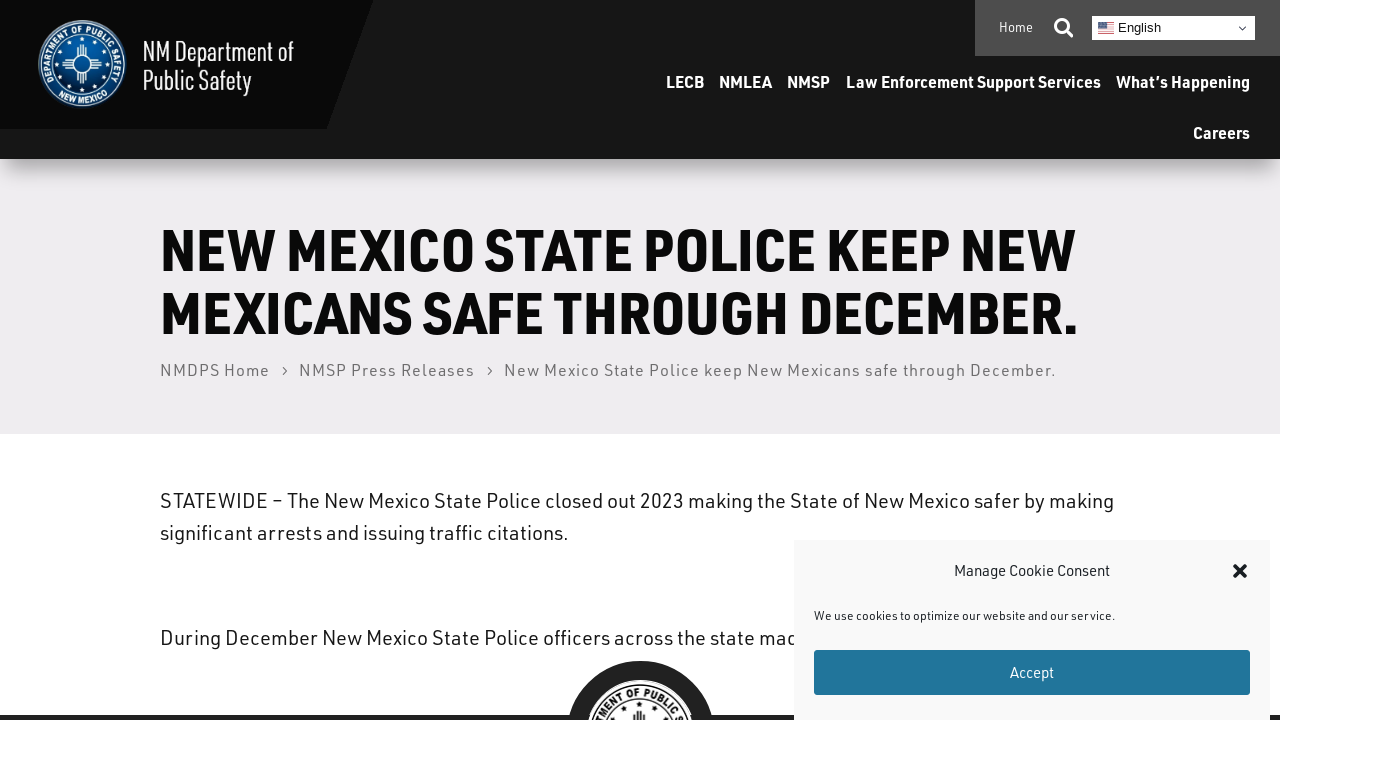

--- FILE ---
content_type: text/css
request_url: https://www.dps.nm.gov/wp-content/themes/Divi%20Child/style.css?ver=4.27.5
body_size: 5135
content:
/*
Theme Name: Divi Child
Template: Divi
Author: Paco - Real Time Solutions
Version: 1.1.1
*/
@import url("../Divi/style.css");
/* =Theme customization starts here
------------------------------------------------------- */

*:focus-visible { outline: 1px solid #45ad98; }

/* --- Type --- */

html, body { font-family: urw-din, sans-serif; font-weight: 400; }

/* Heading */
h1, h2, h3, h4, h5, h6 { padding: 0 0 0.8em; }
.remove-heading-padding h1, .remove-heading-padding h2, .remove-heading-padding h3, .remove-heading-padding h4, .remove-heading-padding h5, .remove-heading-padding h6 { padding: 0.1em 0; }
.et-l h1, .page h2 { font-family: urw-din-semi-condensed, sans-serif; text-transform: uppercase; }
.et-l h3 { padding: 0 0 0.6em; font-family: urw-din-semi-condensed, sans-serif; }
.et-l h4 { padding: 0 0 0.4em; }
.et-l h5 { padding: 0 0 0.2em; font-size: 1.2em; }
.et-l h6 { padding: 0 0 0.2em; font-size: 1.1em; font-weight: 600; }

/* Paragraph */
sup, sub { font-size: 0.8rem; }
p + h2, p + h3, p + h4, p + h5, p + h6 { padding: 0.5em 0; }
.et-l p:last-of-type { padding-bottom: 0.5em; }
.et-l blockquote > p:last-of-type { padding: 0; }

/* Button */
#page-container .et_pb_button.button-large { padding-right: 3.6em !important; }
	#page-container .et_pb_button.button-large::after { right: 1.8rem; }

/* --- Header --- */

/* Logo */
#header-logo .et_pb_image { display: inline-flex; position: relative; }
	#header-logo .et_pb_image:first-child:before { content: ''; position: absolute; top: 0; left: 100%; width: 60px; height: 100%; background: linear-gradient(110deg, rgba(9,9,9,1) 0%, rgba(9,9,9,1) 50%, rgba(22,22,22,1) 50%, rgba(22,22,22,1) 100%); }

/* Language Switcher */
#page-container .switcher { position: relative; max-width: 100%; overflow: visible; font-family: urw-din, sans-serif; font-weight: 400; }
	#page-container .switcher .selected a { display: flex; align-items: center; gap: 0.4rem; }
	#page-container .switcher .option { position: absolute; }

/* Menu - Secondary */
.menu-secondary { display: flex; flex-flow: row wrap; justify-content: flex-end; padding: 0 !important; }
	.menu-secondary li { list-style: none; }
		.menu-secondary li a { display: inline-block; padding: 0 0.6vw; color: #fff; font-size: 0.8rem; }
		.menu-secondary li:first-child a { padding-left: 0; }

/* Menu - Primary */
.menu-primary { display: flex; flex-flow: row wrap; justify-content: flex-end; padding: 0 1.4rem !important; }
	.menu-primary li { position: relative; list-style: none; }
		.menu-primary li a, .et-l--header .menu-primary li > span { display: inline-block; padding: 0.8rem 0.6vw; color: #fff; font-size: 1rem; font-weight: 700; }
		.menu-primary li a:not([href]), .menu-primary li a[href="undefined"] { display: none; }

			.menu-primary li ul { position: absolute; top: 106%; left: 0; width: 300px; max-width: 26vw; padding: 1rem 1.4rem; opacity: 0; background: #fff; font-size: 0.8em; pointer-events: none; transition: all 0.4s ease 0s; }
			.menu-primary > li:last-child ul, .menu-primary > li:nth-last-child(2) ul { right: 0; left: inherit; }
				.menu-primary li:hover > ul, .menu-primary li.active > ul, .menu-primary li:focus-visible > ul { top: 100%; opacity: 1; pointer-events: all; }
					.menu-primary li ul li { border-top: 1px solid #CAC4CE; }
					.menu-primary li ul li:first-child { border-top: none; }
						.menu-primary li ul a, .menu-primary li ul span { width: 100%; padding: 0.6em 0; color: #003353; font-family: urw-din-semi-condensed, sans-serif; font-size: 1rem; font-weight: 400; line-height: 1.2em; }
							.menu-primary > li > ul ul { display: none; top: -0.4rem !important; right: 100%; left: auto; padding: 0.4em 1em; }

/* Menu - Side */
#sidebar-section .menu-sidebar:not(.active) { display: none; }
#sidebar-section .menu-sidebar ul { flex-flow: column; padding: 0 !important; }
	#sidebar-section .menu-sidebar > ul > a:not(.current-menu-item), #sidebar-section .menu-sidebar ul > button { display: none !important; }
	#sidebar-section .menu-sidebar > ul li { margin: 0; }
		#sidebar-section .menu-sidebar > ul li a, #sidebar-section .menu-sidebar > ul li span { display: flex; align-items: center; justify-content: space-between; width: 100%; padding: 0.6em 1.8em 0.6em 0; border-bottom: 1px solid #CAC4CE; color: #161616; }
		#sidebar-section .menu-sidebar > ul li a.current-menu-item { color: #e01d10; }
		#sidebar-section .menu-sidebar > ul li > .toggle-sub-menu { display: flex; position: absolute; top: 0; right: 0; padding: 0.9em 0.7em 0.9em 0.9em; border: 0; background: none; cursor: pointer; }
			#sidebar-section .menu-sidebar > ul li > .toggle-sub-menu span { position: absolute; opacity: 0; pointer-events: none; }
			#sidebar-section .menu-sidebar > ul li > .toggle-sub-menu::after { content: '\33'; font-family: ETmodules; font-size: 1.4rem; }
				#sidebar-section .menu-sidebar > ul li > .toggle-sub-menu.active::after { transform: rotate(180deg); }

		/* Sub-Menu */
		#sidebar-section .menu-sidebar > ul ul.sub-menu { display: none; position: relative; top: 0 !important; left: 0; width: 100%; padding: 0; opacity: 1; background: rgba(0,0,0,0.04); }
			#sidebar-section .menu-sidebar > ul ul.sub-menu.active { display: block; }
				#sidebar-section .menu-sidebar > ul ul.sub-menu li a, #sidebar-section .menu-sidebar > ul ul.sub-menu li span { padding: 0.8em; border: 0; }
				#sidebar-section .menu-sidebar > ul ul.sub-menu li a:not([href]), #sidebar-section .menu-sidebar a[href="undefined"] { display: none; }
					#sidebar-section .menu-sidebar > ul ul.sub-menu ul.sub-menu li a { padding: 0.8em 0.8em 0.8em 1.2em; }
						#sidebar-section .menu-sidebar > ul ul.sub-menu ul.sub-menu ul.sub-menu li a { padding: 0.8em 0.8em 0.8em 1.6em; }
				#sidebar-section .menu-sidebar > ul ul.sub-menu .toggle-sub-menu { padding: 0.7em; }

/* --- Home --- */

/* Intro */
#intro::before { content: ''; position: absolute; z-index: 5; top: 0; left: 0; width: 40%; height: 100%; background: linear-gradient(90deg, rgba(9,9,9,1) 0%, rgba(9,9,9,0) 100%); }
	#intro.intro-dps .et_pb_gallery_fullwidth .et_pb_gallery_image img { width: auto; }

	#intro .et_pb_gallery { pointer-events: none; }
	@supports (-webkit-backdrop-filter: none) or (backdrop-filter: none) {
		#intro #most-popular-links { background: rgba(0,0,0,0.4); backdrop-filter: blur(20px); }
			#intro #most-popular-links::before { display: none; }
	}

/* Featured Staff */
.featured-staff .et_pb_slides .et_pb_slide, .featured-staff .et_pb_slides .et_pb_slide .et_pb_container { max-width: 100%; margin: 0; padding: 0; }
.featured-staff .et_pb_slides .et_pb_slide { position: absolute; }
	.featured-staff .et_pb_slides .et_pb_slide.et-pb-active-slide { position: relative; }
		.featured-staff .et_pb_slides .et_pb_slider_container_inner { display: flex; align-items: flex-start; justify-content: space-around; gap: 4%; }
			.featured-staff .et_pb_slides .et_pb_slide .et_pb_slide_image { position: static; top: 1em; bottom: unset; width: 28%; margin: 0 !important; }
			.featured-staff .et_pb_slides .et_pb_slide .et_pb_slide_description { width: 72%; padding-right: 4vw !important; }
.featured-staff .et-pb-controllers { bottom: -1em; }

/* --- Content --- */

/* Prevent the footer logo from overlapping content while in edit mode */
.et-fb #footer-logo { margin-top: 1em !important; }

/* Inline Images */
.et_pb_text .et_pb_text_inner img[style^="float: right;"], .et_pb_text .et_pb_text_inner img[style*=" float: right;"] { margin: 0 0 1.4em 2em; }
.et_pb_text .et_pb_text_inner img[style^="float: left;"], .et_pb_text .et_pb_text_inner img[style*=" float: left;"] { margin: 0 2em 1.4em 0; }

/* UL / OL */
#main-content ul, #main-content ol { padding-bottom: 4px; }
	#main-content ul li, #main-content ol li { margin-top: 0.3em; margin-bottom: 0.3em; }

/* Sidebar */
.sidebar .et_pb_module.et_pb_menu { display: none; opacity: 0; transition: all 0.3s ease 1s; }
.sidebar .et_pb_module.et_pb_menu.active-menu { display: block; opacity: 1; }

/* Calendar */
.et-fb #main-content .ecs-event-posts .row > div { height: auto !important; }

/* Gravity Forms */
#main-content .gform_wrapper input, #main-content .gform_wrapper textarea, #main-content .gform_wrapper select { padding: 1em; border-radius: 0.4em; }
#main-content .gform_wrapper .gchoice input { margin-left: 0; }
#main-content .gform_wrapper .gform_button { padding: 1em 1.4em; border: 0; background: rgba(0,0,0,0.7); color: #fff; cursor: pointer; }

/* Tables */
#main-content .et_pb_text table, #main-content .et_pb_toggle_content table { border-collapse: collapse; font-size: 1rem; line-height: 1.5rem; }
	#main-content .et_pb_text table tr th, #main-content .et_pb_toggle_content table tr th { padding: 12px 16px; border: 1px solid #003353; background: #266b95; color: #fff; font-size: 1.2rem; font-weight: bold; }
	#main-content .et_pb_text table tr td, #main-content .et_pb_toggle_content table tr td { padding: 12px 16px; border: 1px solid #cac4ce; background: #fff; }

/* RealFile Tables */
#main-content .rf-table table { width: 100%; }
	#main-content .rf-table .back a { display: inline-block; margin: 10px 0; padding: 6px 10px; border-radius: 3px; background: rgba(0,0,0,0.8); color: #fff; font-size: 0.8em; font-weight: bold; text-decoration: none; text-transform: uppercase; }
	#main-content .rf-search-container { padding: 20px; background: #F2F2F2; }
		#main-content .rf-search-container label { margin-right: 6px; }
		#main-content .rf-search-container .rf-search-box { margin: 0 0 0 8px; padding: 4px 6px; border: 1px solid rgba(0,0,0,0.2); border-radius: 3px; font-size: 16px; }
	#main-content .rf-table tr th { text-align: left; }
	#main-content .rf-table tr td a { display: inline-block; padding: 2px 8px; border-radius: 3px; background: rgba(0,0,0,0.6); color: #fff !important; font-size: 0.9em; font-weight: bold; white-space: nowrap; transition: all 0.3s ease 0s; }
		#main-content .rf-table tr td a:hover { background: rgba(0,0,0,0.8); color: #fff !important; text-decoration: none; }
	#main-content .rf-table .breadcrumbs { padding: 10px 0; border-top: 1px solid rgba(0,0,0,0.2); }
		#main-content .rf-table .breadcrumbs a { padding: 0 10px; color: rgba(0,0,0,0.7); font-size: 0.9em; font-style: italic; }
		#main-content .rf-table .breadcrumbs a:first-child { padding-left: 0; }

	/* Button */
	.et_pb_button_module_wrapper { transition: all 0.3s ease 0s; }
	/* Full Width */
	.et_pb_button_module_wrapper .et_pb_button.full-width { display: flex; width: 100%; justify-content: space-between; }
		.et_pb_button_module_wrapper .et_pb_button.full-width::after { position: relative; }

	/* Blurb Link - .blurb-icon-right */
	.et_pb_blurb_position_left.blurb-icon-right  { position: relative; }
		.et_pb_blurb_position_left.blurb-icon-right .et_pb_blurb_content { display: flex; flex-flow: row-reverse; position: static; }
			.et_pb_blurb_position_left.blurb-icon-right .et_pb_module_header, .et_pb_blurb_position_left.blurb-icon-right .et_pb_blurb_container .et_pb_blurb_description p, .et_pb_blurb_position_left.blurb-icon-right .et_pb_main_blurb_image { display: flex; align-items: center; margin: 0; padding: 0.2em 0; }
				.et_pb_blurb_position_left.blurb-icon-right a::before { content: ''; position: absolute; top: 0; left: 0; width: 100%; height: 100%; cursor: pointer; }
			.et_pb_blurb_position_left.blurb-icon-right .et_pb_blurb_container { width: 100%; padding: 0 15px 0 0; }
				.et_pb_blurb_position_left.blurb-icon-right .et_pb_blurb_container > * { width: 100%; }

	/* Accordion / Toggle */
	#main-content .page .et_pb_toggle { border: 2px solid #EFEDF0; transition: all 0.3s ease 0s; }
		#main-content .page .et_pb_toggle.et_pb_toggle_open { border: 2px solid #266B95; }
			#main-content .page .et_pb_toggle .et_pb_toggle_title::before { right: 0; transition: all 0.3s ease 0s; }
				#main-content .page .et_pb_toggle.et_pb_toggle_open .et_pb_toggle_title::before { transform: rotate(-180deg); }

	.page .et_pb_accordion_item.et_pb_toggle_open .et_pb_toggle_title::before { display: block !important; }

	.et_pb_toggle_content { overflow: auto; -webkit-overflow-scrolling: touch; }

	/* Tabs */
	#main-content .et_pb_tabs ul.et_pb_tabs_controls { display: flex; flex-flow: row wrap; gap: 1em; margin-bottom: 1em; background: none; }
		#main-content .et_pb_tabs ul.et_pb_tabs_controls::after { border: 0; }
			#main-content .et_pb_tabs ul li { margin: 0; border: 0; border-radius: 0.4rem; transition: all 0.3s ease 0s; }
				#main-content .et_pb_tabs ul li a { padding: 0.6rem 1em; }
	#main-content .et_pb_tabs .et_pb_all_tabs { border-radius: 0.4rem; }

	/* Code */
	.iframe-container .et_pb_code_inner { position: static; }

	/* Complianz */
	#cmplz-document { max-width: 100%; }

/* --- Login --- */

.et_password_protected_form { width: 90%; max-width: 600px; margin: 2em auto; padding: 3em 3em 0; border: 1px solid rgba(0,0,0,0.1); border-radius: 1em; transition: all 0.4s ease-out 0s; }
	.et_password_protected_form p input { border-radius: 0.5em !important; }
	.et_password_protected_form .et_submit_button, .et_password_protected_form .et_submit_button:hover { float: none; margin: 1em 0 0; border: 1px solid rgba(0,0,0,0.2); background: none; }
		.et_password_protected_form .et_submit_button::after { display: none; }

/* > 1300 */

@media only screen and (min-width: 1300px) {

	/* --- Header --- */

	/* Menu - Secondary */
	#menu-secondary-container > .et_pb_column { padding-top: 1em; padding-bottom: 1em; }
	/* Subsite */
	#header.subsite > .et_pb_row #header-logo .second-logo { min-width: 200%; }

	/* Menu - Primary */
	.menu-primary li ul {width: 340px; font-size: 1.1rem; }
	.et-l--header .menu-primary li ul.wide { width: 600px; }
		#menu-primary-container ul.et-menu.nav > li > a { font-size: 1.4em; }
		.menu-primary li a, .et-l--header .menu-primary li > span { padding: 1.6rem 1vw; font-size: 1.3rem; }

	/* Menu - Secondary */
	.menu-secondary li a { padding: 0 0.6vw; font-size: 1rem; }

	/* --- Home --- */

	/* Intro */
	#intro #intro-tag { max-width: 720px; }
		#intro #intro-tag h1 { font-size: 56px; }

}

/* 880 - 1300 */

@media only screen and (min-width: 980px) and (max-width: 1300px) {

	/* --- Header --- */

	/* Menu - Primary */
	#header-menus { max-width: 660px; }

}

/* > 980 */

@media only screen and (min-width: 980px) {

	/* --- Header --- */

	/* Logo */
	#header-logo .et_pb_image:first-child { width: auto; }

	#header > .et_pb_row { display: flex; flex-flow: row; justify-content: space-between; }
		#header > .et_pb_row #header-logo { width: auto; max-width: 25%; margin-right: auto; }
	/* Subsite */
	#header.subsite > .et_pb_row #header-logo { max-width: 11%; }
		#header.subsite > .et_pb_row #header-logo .second-logo { min-width: 180%; }

	/* Menu */
	.landing-page-link, #sidebar-section .menu-sidebar > ul > span { display: none; }

	/* Menu - Secondary */
	#menu-secondary-container { display: flex; justify-content: flex-end; }
		#menu-secondary-container > .et_pb_column { width: auto; }

	/* Menu - Primary */
	.et-l--header .menu-primary li.menu-item-secondary { display: none; }
	.et-l--header .menu-primary li ul { box-shadow: 0px 1rem 1.2rem -6px rgba(0,0,0,0.1); }
	.et-l--header .menu-primary li ul.wide { display: flex; flex-flow: row wrap; gap: 0 8%; width: 54vw; max-width: 600px; }
		.et-l--header .menu-primary li ul.wide > li { width: 46%; }
		.et-l--header .menu-primary > li > ul > li:nth-child(2), .et-l--header .menu-primary li ul.wide li:nth-child(3) { border-top: none; }

	/* Search */
	#menu-secondary-container #search-toggle { border: 0; background: #4D4D4D; color: #fff; overflow: hidden; cursor: pointer; }
	#menu-secondary-container .et_pb_search { display: flex; flex-flow: row; top: -100%; min-width: 94%; transition: all 0.4s ease-in-out 0s; pointer-events: none; }
		#menu-secondary-container.search-active .et_pb_search { top: 50%; filter: opacity(1); pointer-events: all; }
			#menu-secondary-container .et_pb_search .et_pb_searchform { flex-basis: 100%; }
				#menu-secondary-container .et_pb_search .et_pb_searchform .et_pb_searchsubmit { border-radius: 0; }
			#menu-secondary-container .et_pb_search #close-search { padding: 0 0 0 1em; border: 0; border-radius: 0 4px 4px 0; background: #4D4D4D; }
			#menu-secondary-container .et_pb_search #close-search::before { content: '\e051'; color: #fff; font-family: ETmodules; font-size: 1.2rem; font-weight: 400; cursor: pointer; }
				#menu-secondary-container .et_pb_search #close-search .hide { position: absolute; top: -100em; left: -100em; color: #fff !important; }

	/* --- Home --- */

	/* Intro */
	#intro #most-popular-links::before { content: ''; position: absolute; top: 0; left: 0; width: 100%; height: 100%; opacity: 0.94; background: url(/wp-content/uploads/2021/11/blur-backup.jpg) no-repeat left top; background-size: cover; }

	/* Featured Items */
	#featured-items .et_pb_column .et_parallax_bg_wrap { transform: scale(1.1, 1.1); transition: all 0.5s ease 0s; }
		#featured-items .et_pb_column:hover .et_parallax_bg_wrap { transform: scale(1, 1); opacity: 0.8; }
			#featured-items .et_pb_column .et_parallax_bg_wrap::before { content: ''; position: absolute; z-index: 5; top: 0; left: 0; width: 100%; height: 100%; background: linear-gradient(180deg,rgba(38,107,149,0.3) 0%,rgba(0,0,0,0.5) 100%); }
	#featured-items .et_pb_column h2 { position: relative; top: 0; transform: translateY(50%); transition: all 0.5s ease 0s; }
		#featured-items .et_pb_column:hover h2 { top: -0.6em; }
			#featured-items .et_pb_column h2::before { content: ''; position: absolute; top: 100%; left: 50%; transform: translateX(-50%); width: 50%; max-width: 120px; height: 1px; opacity: 0; background: #fff; transition: all 0.5s ease 0s; }
				#featured-items .et_pb_column:hover h2::before { top: 140%; opacity: 1; }

	/* --- Content --- */

	/* Menu - Sidebar */
	#menu-side-toggle { display: none; }

	/* Module Lineup */
	.module-lineup.desktop { display: flex; flex-flow: row wrap; }
	.module-lineup.desktop.align-center { justify-content: center; }
	.module-lineup.desktop.align-right { justify-content: flex-end; }
		.module-lineup.desktop .et_pb_button { width: auto; }

	/* Column Reverse */
	.column-reverse.desktop, .et_section_specialty.column-reverse.desktop > .et_pb_row { display: flex; flex-flow: row-reverse; }

}

/* 980 */

@media only screen and (max-width: 980px) {

	/* --- Header --- */

	#header > .et_pb_row { display: flex; flex-flow: row; }
		#header #header-logo { max-width: calc(100% - 130px); }
		#header #header-menus { display: flex; align-items: center; width: 130px !important; }

		#header .et_mobile_menu { top: 62px; right: 0; left: inherit; width: 97vw; }

		/* Menu */
		#sidebar-section .landing-page-link, #sidebar-section .menu-sidebar > ul > span { display: none; }

		/* Menu - Primary */
		#menu-primary-module { opacity: 0; pointer-events: none; transition: all 0.6s ease 0s; }
			#menu-primary-module.active { opacity: 1; pointer-events: all; }
				.et-l--header .menu-primary { flex-flow: column; justify-content: flex-start; padding: 0 !important; }
					.et-l--header .menu-primary li { overflow: hidden; }
					.et-l--header .menu-primary li a, .et-l--header .menu-primary li > span { display: flex; align-items: center; justify-content: space-between; width: 100%; padding: 1rem 4%; border-bottom: 1px solid rgba(255,255,255,0.1); }
					.et-l--header .menu-primary li a[href="undefined"] { display: none; }
						.et-l--header .menu-primary li:last-child a { border: 0; }
							.et-l--header .menu-primary > li:not(:first-child):not(.no-submenu) > a::after, .et-l--header .menu-primary > li:not(:first-child):not(.no-submenu) > span::after { content: '\33'; font-family: ETmodules; font-size: 1.4em; transition: all 0.3s ease 0s; }
								.et-l--header .menu-primary > li.active:not(:first-child):not(.no-submenu) > a::after, .et-l--header .menu-primary > li.active:not(:first-child):not(.no-submenu) > span::after { transform:rotate(-180deg); }

						.et-l--header .menu-primary li ul { position: relative; width: 100%; max-width: 100vw; height: 0; top: 0; padding: 0 1.4rem; }
							.et-l--header .menu-primary > li:not(.menu-item-secondary):not(.no-submenu) > a { pointer-events: none; }
								.et-l--header .menu-primary li.active ul, .et-l--header .menu-primary li:focus ul { height: auto; padding: 0.6rem 4%; opacity: 1; }
									.et-l--header .menu-primary li ul a, .et-l--header .menu-primary li ul span { padding: 1em 0; }

	/* --- Home --- */

	.mission-vision .et_parallax_bg_wrap { max-height: 200px; }
		.mission-vision .et_parallax_bg_wrap::before { content: ''; position: absolute; bottom: 0; left: 0; width: 100%; height: 100px; background: linear-gradient(0deg, rgba(202,196,206,1) 0%, rgba(202,196,206,0) 100%); }

	/* --- Content --- */

	/* Menu - Sidebar */
	#menu-side-toggle { display: flex; justify-content: space-between; width: 100%; padding: 0.8em 1.2em; border: 0; border-radius: 3px; background: #266B95; color: #fff; font-weight: bold; text-transform: uppercase; cursor: pointer; }
		#menu-side-toggle::after { content: '\33'; font-family: ETmodules; font-size: 1.4em; transition: all 0.3s ease 0s; }
			#menu-side-toggle.open::after { transform:rotate(-180deg); }
	#sidebar-section .menu-sidebar.active { display: none; padding: 0.2em 1.2em; border-radius: 0 0 3px 3px; background: #f6f4f7; }
		#sidebar-section .menu-sidebar ul { max-width: 100%; }

	/* Module Lineup */
	.module-lineup.tablet { display: flex; flex-flow: row wrap; }
	.module-lineup.tablet.align-center { justify-content: center; }
	.module-lineup.tablet.align-right { justify-content: flex-end; }
		.module-lineup.tablet .et_pb_button { width: auto; }

	/* Column Reverse */
	.column-reverse.tablet, .et_section_specialty.column-reverse.tablet > .et_pb_row { flex-flow: column-reverse; }

	/* Tables */
	.table-container { overflow: auto; }
	table { width: auto !important; min-width: 100%; margin: 14px 0 8px !important; border-collapse: collapse; border: 1px solid rgba(0,0,0,0.3) !important; border-spacing: 0; font-size: 0.85em; }
	table.et_pb_bg_layout_dark table { border: 1px solid rgba(255,255,255,0.2) !important; }
	.scrollable-tables table { display: block; position: relative; }
		.scrollable-tables table::before { content: 'Scrollable ↔'; position: absolute; top: -24px; right: 8px; font-style: italic; }
		.scrollable-tables table::after { content: ''; position: absolute; top: -10px; right: -1px; width: 1px; height: 100%; height: calc(100% + 20px); background: rgba(0,0,0,0.3); }
		.scrollable-tables table.et_pb_bg_layout_dark table::before { background: rgba(255,255,255,0.8); }

			.scrollable-tables table thead { display: block; float: left; }
				.scrollable-tables table thead tr { display: block; }
					.scrollable-tables table th { display: block; border-bottom: 0; border-left: 0; text-align: left; }
					table th, table td { margin: 0; padding: 4px 8px !important; border-bottom: 1px solid rgba(0,0,0,0.3) !important; vertical-align: top; }
					table th:last-child, .scrollable-tables table td:last-child { border-bottom: 1px solid rgba(0,0,0,0.3); }
					table.et_pb_bg_layout_dark th:last-child, table.et_pb_bg_layout_dark td:last-child { border-bottom: 1px solid rgba(255,255,255,0.3); }

			.scrollable-tables table tbody { display: block; width: auto; position: relative; overflow-x: auto; white-space: nowrap; }
				.scrollable-tables table tbody tr { display: inline-block; margin-right: -3px; border-left: 1px solid rgba(0,0,0,0.3); vertical-align: top; }
				.scrollable-tables table.et_pb_bg_layout_dark tbody tr { border-left: 1px solid rgba(255,255,255,0.3); }
					.scrollable-tables table td { display: block; min-height: 1.5em; border: 0 !important; text-align: left; }

}

/* 768 */

@media only screen and (max-width: 768px) {

	/* --- Content --- */

	/* RealFile Tables */
	#main-content .rf-search-container { margin-bottom: 26px; padding: 8px 10px; }
		#main-content .rf-search-container .rf-search-box { width: 100%; margin: 8px 0 0; }

}

/* 540 */

@media only screen and (max-width: 540px) {

	/* --- Header --- */

	#header .et_mobile_menu { width: 94vw; }

	/* --- Home --- */

	.featured-staff .et_pb_slides .et_pb_slider_container_inner { flex-flow: column; align-items: center; gap: 2em; }
		.featured-staff .et_pb_slides .et_pb_slide .et_pb_slide_image { width: 50%; }
		.featured-staff .et_pb_slides .et_pb_slide .et_pb_slide_description { width: 86%; padding-right: 0 !important; }

	/* --- Content --- */

	/* Module Lineup */
	.module-lineup.phone { display: flex; flex-flow: row wrap; }
	.module-lineup.phone.align-center { justify-content: center; }
	.module-lineup.phone.align-right { justify-content: flex-end; }
		.module-lineup.phone .et_pb_button { width: auto; }

	/* Column Reverse */
	.column-reverse.phone, .et_section_specialty.column-reverse.phone > .et_pb_row { display: -webkit-box; display: flex; -webkit-box-orient: vertical; -webkit-box-direction: reverse; flex-flow: column-reverse; }

}

--- FILE ---
content_type: text/javascript
request_url: https://www.dps.nm.gov/wp-content/themes/Divi%20Child/js/scripts.js?ver=1.0.4
body_size: 1243
content:
/*
Theme Name: Divi Child
Template: Divi
Author: Paco - Real Time Solutions
Version: 1.0.2
*/

// Ready

jQuery(document).ready(function($) {

	// Mobile / Sub Menu

	// Toggle Menu
	$('#menu-toggle').click(function(){
		$(this).toggleClass('active');
		$('#menu-primary-module').toggleClass('active');
		if(!$('#menu-primary-module').is('.active')) {
			$('.menu-primary > li:first-child a').focus();
		} else {
			$('#header-logo a').focus();
		}
		return false;
	});

	// Search

	$('#menu-secondary-container .et_pb_search').append('<button type="button" id="close-search"><span class="hide">Close</span></button>');
	$('#search-toggle').click(function(){
		$('#menu-secondary-container').addClass('search-active');
		$('#menu-secondary-container input.et_pb_s').focus();
	});
	$('#close-search').click(function(){
		$('#menu-secondary-container').removeClass('search-active');
		$('.menu-secondary li:first-child a').focus();
	});

	// Accordion

	$('.et_pb_accordion .et_pb_toggle_open').addClass('et_pb_toggle_close').removeClass('et_pb_toggle_open');
	$('.et_pb_accordion .et_pb_toggle').click(function() {
		$this = $(this);
		setTimeout(function(){
			$this.closest('.et_pb_accordion').removeClass('et_pb_accordion_toggling');
		},700);
	});

	$(function($){
		$('.et_pb_toggle_title').click(function(){
			var $toggle = $(this).closest('.et_pb_toggle');
			if (!$toggle.hasClass('et_pb_accordion_toggling')) {
				var $accordion = $toggle.closest('.et_pb_accordion');
				if ($toggle.hasClass('et_pb_toggle_open')) {
					$accordion.addClass('et_pb_accordion_toggling');
					$toggle.find('.et_pb_toggle_content').slideToggle(700, function() { 
						$toggle.removeClass('et_pb_toggle_open').addClass('et_pb_toggle_close');
					});
				}
				setTimeout(function(){ 
					$accordion.removeClass('et_pb_accordion_toggling');
				}, 750);
			}
		});
	});

	// Tables

	$('#sidebar-section .et_pb_text table').wrap('<div class="table-container"></div>');

	// Add text to search buttons in Menu Modules

	$('.et_pb_menu__search-button').prepend('<span>Search</span>');
	$('.et_pb_menu__close-search-button').prepend('<span>Close Search</span>');

	// Fix - WAVE 'Missing Label' error in Search module

	$('.et_pb_s').attr('id','s').attr('title', 'Search');

	// Timeout - 500ms

	setTimeout(function() {

		// Combine Navigation
		$('.et-l--header .menu-secondary').children().clone().addClass('menu-item-secondary').prependTo('.et-l--header .menu-primary');

		// Primary Menu Home Link
		$('.menu-primary').find('ul').each(function(){
			var landingLink = $(this).siblings('a').html();
			var landingLinkHREF = $(this).siblings('a').attr('href');
			$(this).prepend('<li class="landing-page-link"><a href="' + landingLinkHREF + '">' + landingLink + ' Home</a></li>');
		});

		// Menu - Sidebar

		// Add Classes
		var url = $(location).attr('pathname');
		console.log(url);
		var activeSidebarMenuItem = $('#sidebar-section .menu-sidebar ul a[href$="' + url + '"]').first();
		console.log(activeSidebarMenuItem.html());
		activeSidebarMenuItem.closest('.menu-sidebar').addClass('active').find('ul').each(function(){
			$(this).addClass('sub-menu').siblings('a, span').after('<button type="button" class="toggle-sub-menu"><span>Toggle Sub Menu</span></button>');
		});
		activeSidebarMenuItem.addClass('current-menu-item').parent().addClass('current-menu-item').parents('ul.sub-menu:not(.menu-primary):not(.menu-secondary)').each(function(){
			$(this).addClass('active');
			$(this).siblings('.toggle-sub-menu').addClass('active');
		});
		$('#sidebar-section').find('.menu-sidebar > .sub-menu > li > .sub-menu.active > .landing-page-link').parent().parent().siblings().remove();
		$('#sidebar-section').find('.menu-sidebar > .sub-menu > li > .sub-menu.active > .landing-page-link').unwrap().unwrap();

		/* Toggling */
		$(document).on('click', '.toggle-sub-menu', function(){
			$(this).toggleClass('active').siblings('ul.sub-menu').toggleClass('active');
		});

		// < 980
		if ($(window).width() < 980) {

			// Primary Menu Dropdowns
			$('.menu-primary > li').click(function() {
				$(this).toggleClass('active').siblings().removeClass('active');
			});

			// Toggle Side Menu on Mobile
			$('#menu-side-toggle').click(function(){
				$(this).toggleClass('open');
				$('#sidebar-section .menu-sidebar.active').slideToggle();
			});

		}

	}, 500);

});